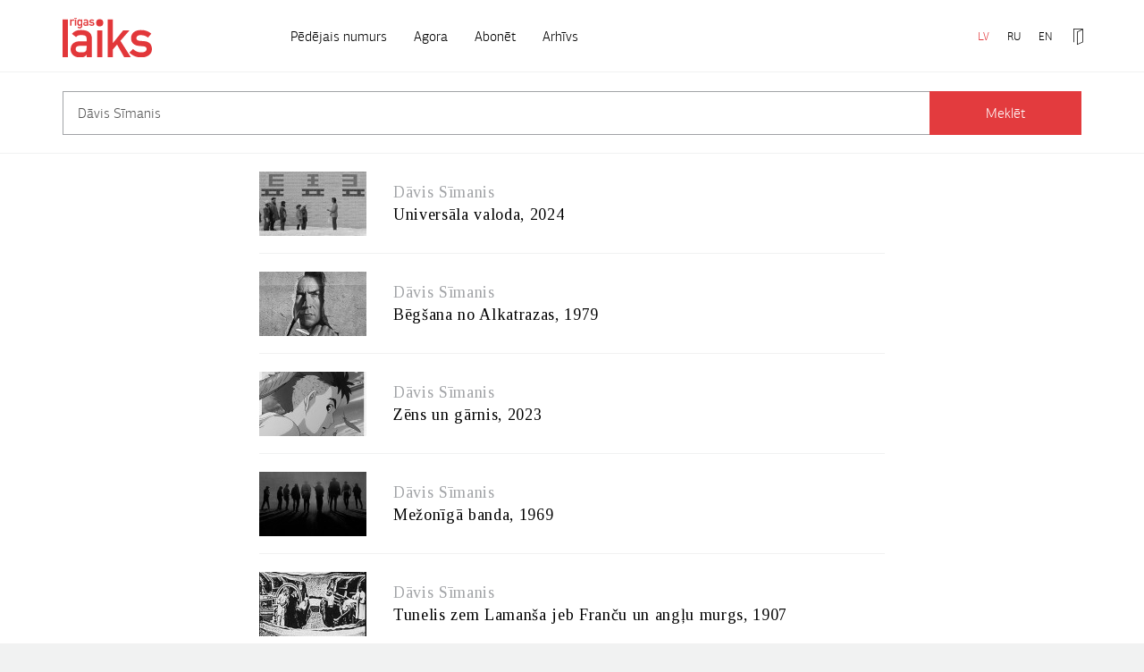

--- FILE ---
content_type: text/html; charset=UTF-8
request_url: https://www.rigaslaiks.lv/meklesanas-rezultati?q=D%C4%81vis%20S%C4%ABmanis
body_size: 4332
content:
<!DOCTYPE html>
<html lang="lv">
<head>
    <meta charset="utf-8">
    <meta http-equiv="X-UA-Compatible" content="IE=edge">
    <meta name="viewport" content="width=device-width, initial-scale=1.0, maximum-scale=1.0, user-scalable=no">
    <title>Meklēšanas rezultāti: Dāvis Sīmanis &laquo; Meklēšanas rezultāti - Rīgas Laiks</title>
    <meta name="SKYPE_TOOLBAR" content="SKYPE_TOOLBAR_PARSER_COMPATIBLE" />
    <link rel="stylesheet" href="/css/compiled.min.css?1609252173" />
    <meta property="og:title" content="Meklēšanas rezultāti: Dāvis Sīmanis « Meklēšanas rezultāti - Rīgas Laiks" />
    <meta name="twitter:card" content="summary_large_image">
    <meta name="twitter:title" content="Meklēšanas rezultāti: Dāvis Sīmanis « Meklēšanas rezultāti - Rīgas Laiks" />
  <meta property="og:image" content="https://www.rigaslaiks.lv/cache/images/4078572935/585cf474cb2b0_643093864.png" />
  <meta property="og:image:width" content="1200" />
  <meta property="og:image:height" content="630" />
  <meta name="twitter:image" content="https://www.rigaslaiks.lv/cache/images/4078572935/585cf474cb2b0_643093864.png" />
    <meta name="twitter:site" content="@RigasLaiks" />
    <meta property="og:url" content="https://www.rigaslaiks.lv/meklesanas-rezultati?q=D%C4%81vis%20S%C4%ABmanis" />
    <meta name="twitter:url" content="https://www.rigaslaiks.lv/meklesanas-rezultati?q=D%C4%81vis%20S%C4%ABmanis" />
            <!--[if lt IE 9]>
    <script src="https://cdnjs.cloudflare.com/ajax/libs/html5shiv/3.7.3/html5shiv.min.js"></script>
    <script src="https://cdnjs.cloudflare.com/ajax/libs/respond.js/1.4.2/respond.min.js"></script>
    <![endif]-->

    <link href="https://fonts.googleapis.com/css?family=Tinos:400,700,400italic,700italic&subset=cyrillic-ext,latin-ext,latin,greek-ext" rel="stylesheet">
    <link rel="icon" type="image/png" href="/favicon.png">
</head>

<body>

<div class="navbar navbar-default" id="navbar-main">
    <div class="container">
        <div class="navbar-header">
            <button class="hamburger hamburger--spin collapsed" type="button" data-toggle="collapse" data-target="#main-navbar-collapse" aria-expanded="false">
            <span class="hamburger-box">
                <span class="hamburger-inner"></span>
            </span>
            </button>
            <a class="navbar-brand" href="/">
                <div>                <img src="/img/rigas-laiks-lv.svg" alt="Rīgas laiks" class="svg">
                </div>            </a>
        </div>

        <ul class="nav navbar-nav navbar-right navbar-persistent">
            <li class="active"><a href="https://www.rigaslaiks.lv/meklesanas-rezultati" class="nojump">LV</a></li><li><a href="https://ru.rigaslaiks.art/rezultaty-poiska" class="nojump">RU</a></li><li><a href="https://www.rigaslaiks.com/search-results" class="nojump">EN</a></li>            <div class="clearfix visible-xs"></div>
                        <li class="nav-icon" style="display:none" title="Saglabātie raksti">
                <a href="/saglabatie-raksti" class="nojump">
                    <i class="icon-time"><i class="added-cnt">0</i></i>
                </a>
            </li>
                            <li class="nav-icon">
                    <a href="" class="nojump btn-open-navbar" data-target=".navbar-login" title="Pieslēgties">
                        <i class="icon-login-outline"></i>
                    </a>
                </li>
                    </ul>

        <div class="clearfix visible-xs"></div>

        <div class="collapse navbar-collapse" id="main-navbar-collapse">
            <ul class="nav navbar-nav navbar-left">
                <li><a href="/zurnals/decembris-2024"><span>Pēdējais numurs</span></a></li>                <li  class="has-children item-1"><a href="/agora" title="Agora"  ><span>Agora</span></a></li><li  class="item-2"><a href="/abonet" title="Abonēt"  ><span>Abonēt</span></a></li><li  class="item-3"><a href="/arhivs" title="Arhīvs"  ><span>Arhīvs</span></a></li>            </ul>
        </div>

            </div>
</div>

<div class="navbar-search navbar-overlay active">
    <div class="container">
        <div class="row">
            <div class="col-md-6">

            </div>
            <div class="col-md-12">
                <form class="inner" action="/meklesanas-rezultati">
                    <div class="input-group input-group-lg">
                        <input type="search"
                               placeholder="Atslēgvārdi"
                               class="form-control"
                               name="q"
                               value="Dāvis Sīmanis"
                        >
                        <span class="input-group-btn">
                    <button type="submit" class="btn btn-primary">Meklēt</button>
                </span>
                    </div>
                </form>
            </div>
        </div>
    </div>
</div>

    <div class="navbar-login navbar-overlay">
        <div class="container">
            <div class="inner">
                <div class="row">
                    <div class="col-sm-8 col-md-7">

                        <form action="" method="post" class="navbar-profile-form" id="navbar-profile-form-authorize">
                            <div class="subtitle"><h3>Reģistrētiem lietotājiem</h3></div>
                            <div class="row">
                                <div class="col-sm-6">
                                    <div class="form-group">
                                        <label for="">E-pasts:</label>
                                        <input type="email" class="form-control" name="login_mail">
                                    </div>
                                </div>
                                <div class="col-sm-6">
                                    <div class="form-group">
                                        <label for="">Parole:</label>
                                        <input type="password" class="form-control" name="login_password">
                                    </div>
                                </div>
                            </div>

                            <div class="row">
                                <div class="col-xs-6">
                                    <div class="text-left">
                                        <a href="" class="btn btn-link navbar-profile-switch" data-value="recover">
                                            Aizmirsi savu paroli?                                        </a>
                                    </div>
                                </div>
                                <div class="col-xs-6">
                                    <div class="form-group text-right">
                                        <button type="submit" class="btn btn-primary">Pieslēgties</button>
                                    </div>
                                </div>
                            </div>

                            <div class="hr-text"><span>vai ar kādu no sociālajiem tīkliem</span></div>
                            <div class="row">
                                <div class="col-xs-6">
                                    <a href="?q=D%C4%81vis+S%C4%ABmanis&amp;login=facebook" class="btn btn-block btn-facebook"><i class="icon-facebook"></i> <span class="visible-xs">Facebook</span><span class="hidden-xs">Autorizēties ar Facebook</span></a>
                                </div>
                                <div class="col-xs-6">
                                    <a href="?q=D%C4%81vis+S%C4%ABmanis&amp;login=twitter" class="btn btn-block btn-twitter"><i class="icon-twitter"></i> <span class="visible-xs">Twitter</span><span class="hidden-xs">Autorizēties ar Twitter</span></a>
                                </div>
                            </div>

                            <input type="hidden" name="token" value="775dbab41b727fd744ff178b871be87ecf316bc1" />
                            <input type="hidden" name="action" value="login" />
                            <input type="hidden" name="subaction" value="login" />
                        </form>

                        <form action="" method="post" class="navbar-profile-form" id="navbar-profile-form-recover" style="display: none">
                            <div class="subtitle"><h3>Paroles atjaunošana</h3></div>
                                <div class="form-group">
        <label for="recover_email_55440" class="control-label">E-pasts:</label>
        <div class="">
            <input type="email"
                   class="form-control"
                   id="recover_email_55440"
                   name="recover_email"
                   value=""
                   required                               >
        </div>
    </div>
                                <div class="row">
                                <div class="col-xs-6">
                                    <div class="text-left">
                                        <a href="" class="btn btn-link navbar-profile-switch" data-value="authorize">
                                            Atgriezties                                        </a>
                                    </div>
                                </div>
                                <div class="col-xs-6">
                                    <div class="form-group text-right">
                                        <button type="submit" class="btn btn-primary">Saņemt paroli</button>
                                    </div>
                                </div>
                            </div>
                            <input type="hidden" name="token" value="775dbab41b727fd744ff178b871be87ecf316bc1" />
                            <input type="hidden" name="action" value="recover" />
                            <input type="hidden" name="subaction" value="recover" />
                        </form>
                    </div>

                    <div class="col-sm-1 hidden-sm hidden-xs"></div>

                    <div class="col-sm-4">
                        <br class="visible-xs"/>
                        <br class="visible-xs"/>
                        <div class="subtitle"><h3>Jauniem lietotājiem</h3></div>
                        <div class="article-content">
                            <p>Reģistrējieties, lai lasītu žurnāla digitālo versiju, kā arī redzētu savu abonēšanas periodu un ērti abonētu Rīgas Laiku tiešsaistē.</p>
                        </div>
                        <a href="/mans-konts/registracija" class="btn btn-primary">Reģistrēties</a>
                    </div>
                </div>
            </div>
        </div>
    </div>

<div class="printonly print-logo">
    <a href="/"><img src="/img/rigas-laiks-lv.svg" alt="Rīgas laiks"></a>
</div>

<div class="main">
    <div class="container">
        <a href="/agora/rl-skatas/universala-valoda-2024-21866" class="news-list-item-wide" title="Universāla valoda, 2024">
    <div class="media">
        <div class="media-left media-middle">
            <img src="/cache/images/1536880325/universala-valoda-2024_3510325461.jpg" alt="Universāla valoda, 2024" class="media-object">
        </div>
        <div class="media-body media-middle">
            <span class="author">
                Dāvis Sīmanis                            </span>
            <strong>Universāla valoda, 2024</strong>
        </div>
            </div>
</a><a href="/agora/rl-skatas/begsana-no-alkatrazas-1979-21836" class="news-list-item-wide" title="Bēgšana no Alkatrazas, 1979">
    <div class="media">
        <div class="media-left media-middle">
            <img src="/cache/images/4104605865/begsana-no-alkatrazas-1979_22810758.jpg" alt="Bēgšana no Alkatrazas, 1979" class="media-object">
        </div>
        <div class="media-body media-middle">
            <span class="author">
                Dāvis Sīmanis                            </span>
            <strong>Bēgšana no Alkatrazas, 1979</strong>
        </div>
            </div>
</a><a href="/agora/rl-skatas/zens-un-garnis-2023-21809" class="news-list-item-wide" title="Zēns un gārnis, 2023">
    <div class="media">
        <div class="media-left media-middle">
            <img src="/cache/images/113603423/zens-un-garnis-2023_770918052.jpg" alt="Zēns un gārnis, 2023" class="media-object">
        </div>
        <div class="media-body media-middle">
            <span class="author">
                Dāvis Sīmanis                            </span>
            <strong>Zēns un gārnis, 2023</strong>
        </div>
            </div>
</a><a href="/agora/rl-skatas/mezoniga-banda-1969-21781" class="news-list-item-wide" title="Mežonīgā banda, 1969">
    <div class="media">
        <div class="media-left media-middle">
            <img src="/cache/images/3672290489/mezoniga-banda-1969_2775223906.jpg" alt="Mežonīgā banda, 1969" class="media-object">
        </div>
        <div class="media-body media-middle">
            <span class="author">
                Dāvis Sīmanis                            </span>
            <strong>Mežonīgā banda, 1969</strong>
        </div>
            </div>
</a><a href="/agora/rl-skatas/tunelis-zem-lamansa-jeb-francu-un-anglu-murgs-1907-21754" class="news-list-item-wide" title="Tunelis zem Lamanša jeb Franču un angļu murgs, 1907">
    <div class="media">
        <div class="media-left media-middle">
            <img src="/cache/images/1339386789/tunelis-zem-lamansa-jeb-francu-un-anglu-murgs-1907_1121003694.jpg" alt="Tunelis zem Lamanša jeb Franču un angļu murgs, 1907" class="media-object">
        </div>
        <div class="media-body media-middle">
            <span class="author">
                Dāvis Sīmanis                            </span>
            <strong>Tunelis zem Lamanša jeb Franču un angļu murgs, 1907</strong>
        </div>
            </div>
</a><a href="/agora/rl-skatas/trakais-makss-skarbais-cels-2015-21727" class="news-list-item-wide" title="Trakais Makss: skarbais ceļš, 2015">
    <div class="media">
        <div class="media-left media-middle">
            <img src="/cache/images/3773355465/trakais-makss-skarbais-cels-2015_4064534369.jpg" alt="Trakais Makss: skarbais ceļš, 2015" class="media-object">
        </div>
        <div class="media-body media-middle">
            <span class="author">
                Dāvis Sīmanis                            </span>
            <strong>Trakais Makss: skarbais ceļš, 2015</strong>
        </div>
            </div>
</a><a href="/agora/rl-skatas/zatoici-2003-21698" class="news-list-item-wide" title="Zatoiči, 2003">
    <div class="media">
        <div class="media-left media-middle">
            <img src="/cache/images/1896330020/zatoici-2003_1935094202.jpg" alt="Zatoiči, 2003" class="media-object">
        </div>
        <div class="media-body media-middle">
            <span class="author">
                Dāvis Sīmanis                            </span>
            <strong>Zatoiči, 2003</strong>
        </div>
            </div>
</a><a href="/agora/rl-skatas/balta-lente-2009-21663" class="news-list-item-wide" title="Baltā lente, 2009">
    <div class="media">
        <div class="media-left media-middle">
            <img src="/cache/images/3126550657/balta-lente-2009_3633786657.jpg" alt="Baltā lente, 2009" class="media-object">
        </div>
        <div class="media-body media-middle">
            <span class="author">
                Dāvis Sīmanis                            </span>
            <strong>Baltā lente, 2009</strong>
        </div>
            </div>
</a><a href="/agora/rl-skatas/trakie-stadiona-1972-21635" class="news-list-item-wide" title="Trakie stadionā, 1972">
    <div class="media">
        <div class="media-left media-middle">
            <img src="/cache/images/2807975993/trakie-stadiona-1972_548593979.jpg" alt="Trakie stadionā, 1972" class="media-object">
        </div>
        <div class="media-body media-middle">
            <span class="author">
                Dāvis Sīmanis                            </span>
            <strong>Trakie stadionā, 1972</strong>
        </div>
            </div>
</a><a href="/agora/rl-skatas/degosais-2016-21605" class="news-list-item-wide" title="Degošais, 2016">
    <div class="media">
        <div class="media-left media-middle">
            <img src="/cache/images/1123330842/degosais-2016_3138762560.jpg" alt="Degošais, 2016" class="media-object">
        </div>
        <div class="media-body media-middle">
            <span class="author">
                Dāvis Sīmanis                            </span>
            <strong>Degošais, 2016</strong>
        </div>
            </div>
</a><a href="/agora/rl-skatas/viva-zapata-1952-21575" class="news-list-item-wide" title="Viva Zapata!, 1952">
    <div class="media">
        <div class="media-left media-middle">
            <img src="/cache/images/3294681524/viva-zapata-1952_2253851929.jpg" alt="Viva Zapata!, 1952" class="media-object">
        </div>
        <div class="media-body media-middle">
            <span class="author">
                Dāvis Sīmanis                            </span>
            <strong>Viva Zapata!, 1952</strong>
        </div>
            </div>
</a><a href="/agora/rl-skatas/musu-valdnieks-1963-21548" class="news-list-item-wide" title="Mušu valdnieks, 1963">
    <div class="media">
        <div class="media-left media-middle">
            <img src="/cache/images/2061972749/musu-valdnieks-1963_2356856935.jpg" alt="Mušu valdnieks, 1963" class="media-object">
        </div>
        <div class="media-body media-middle">
            <span class="author">
                Dāvis Sīmanis                            </span>
            <strong>Mušu valdnieks, 1963</strong>
        </div>
            </div>
</a><a href="/agora/rl-skatas/lauztie-ziedi-1919-21497" class="news-list-item-wide" title="Lauztie ziedi, 1919">
    <div class="media">
        <div class="media-left media-middle">
            <img src="/cache/images/2010136916/lauztie-ziedi-1919_2303195355.jpg" alt="Lauztie ziedi, 1919" class="media-object">
        </div>
        <div class="media-body media-middle">
            <span class="author">
                Dāvis Sīmanis                            </span>
            <strong>Lauztie ziedi, 1919</strong>
        </div>
            </div>
</a><a href="/agora/rl-skatas/fantastiska-planeta-1973-21465" class="news-list-item-wide" title="Fantastiskā planēta, 1973">
    <div class="media">
        <div class="media-left media-middle">
            <img src="/cache/images/1951287651/fantastiska-planeta-1973_2134350625.jpg" alt="Fantastiskā planēta, 1973" class="media-object">
        </div>
        <div class="media-body media-middle">
            <span class="author">
                Dāvis Sīmanis                            </span>
            <strong>Fantastiskā planēta, 1973</strong>
        </div>
            </div>
</a><a href="/agora/rl-skatas/piecos-pecpusdiena-2003-21434" class="news-list-item-wide" title="Piecos pēcpusdienā, 2003">
    <div class="media">
        <div class="media-left media-middle">
            <img src="/cache/images/3796698972/piecos-pecpusdiena-2003_2957672251.jpg" alt="Piecos pēcpusdienā, 2003" class="media-object">
        </div>
        <div class="media-body media-middle">
            <span class="author">
                Dāvis Sīmanis                            </span>
            <strong>Piecos pēcpusdienā, 2003</strong>
        </div>
            </div>
</a><a href="/agora/rl-skatas/bailes-un-naids-lasvegasa-1998-21404" class="news-list-item-wide" title="Bailes un naids Lasvegasā, 1998">
    <div class="media">
        <div class="media-left media-middle">
            <img src="/cache/images/4138212136/bailes-un-naids-lasvegasa-1998_2677197009.jpg" alt="Bailes un naids Lasvegasā, 1998" class="media-object">
        </div>
        <div class="media-body media-middle">
            <span class="author">
                Dāvis Sīmanis                            </span>
            <strong>Bailes un naids Lasvegasā, 1998</strong>
        </div>
            </div>
</a><a href="/agora/rl-skatas/dzesgumijgalva-1977-21376" class="news-list-item-wide" title="Dzēšgumijgalva, 1977">
    <div class="media">
        <div class="media-left media-middle">
            <img src="/cache/images/2603006793/dzesgumijgalva-1977_665353028.jpg" alt="Dzēšgumijgalva, 1977" class="media-object">
        </div>
        <div class="media-body media-middle">
            <span class="author">
                Dāvis Sīmanis                            </span>
            <strong>Dzēšgumijgalva, 1977</strong>
        </div>
            </div>
</a><a href="/agora/rl-skatas/24-stundu-ballites-cilveki-2002-21349" class="news-list-item-wide" title="24 stundu ballītes cilvēki, 2002">
    <div class="media">
        <div class="media-left media-middle">
            <img src="/cache/images/1777816617/24-stundu-ballites-cilveki-2002_3635044561.jpg" alt="24 stundu ballītes cilvēki, 2002" class="media-object">
        </div>
        <div class="media-body media-middle">
            <span class="author">
                Dāvis Sīmanis                            </span>
            <strong>24 stundu ballītes cilvēki, 2002</strong>
        </div>
            </div>
</a><a href="/agora/rl-skatas/nozieguma-elements-1984-21308" class="news-list-item-wide" title="Nozieguma elements, 1984">
    <div class="media">
        <div class="media-left media-middle">
            <img src="/cache/images/3247771137/nozieguma-elements-1984_942666375.jpg" alt="Nozieguma elements, 1984" class="media-object">
        </div>
        <div class="media-body media-middle">
            <span class="author">
                Dāvis Sīmanis                            </span>
            <strong>Nozieguma elements, 1984</strong>
        </div>
            </div>
</a><a href="/agora/rl-skatas/saujiet-uz-pianistu-1960-21288" class="news-list-item-wide" title="Šaujiet uz pianistu, 1960">
    <div class="media">
        <div class="media-left media-middle">
            <img src="/cache/images/2517749520/saujiet-uz-pianistu-1960_195035000.jpg" alt="Šaujiet uz pianistu, 1960" class="media-object">
        </div>
        <div class="media-body media-middle">
            <span class="author">
                Dāvis Sīmanis                            </span>
            <strong>Šaujiet uz pianistu, 1960</strong>
        </div>
            </div>
</a><div class="pagination-wrapper"><ul class="pagination"><li class="active"><a href="?q=D%C4%81vis+S%C4%ABmanis&amp;p=1">1</a></li><li><a href="?q=D%C4%81vis+S%C4%ABmanis&amp;p=2">2</a></li><li><a href="?q=D%C4%81vis+S%C4%ABmanis&amp;p=3">3</a></li><li><a class="disabled" href="#">...</a></li><li><a href="?q=D%C4%81vis+S%C4%ABmanis&amp;p=11">11</a></li></ul></div></div>

    <script>
        ga('send', 'event', 'search', 'keywords', 'Dāvis Sīmanis');
    </script>
</div>

<div class="footer">
    <div class="container">
        <div class="inner">
            <div class="row">
                <div class="col-md-6">
                    <div class="address"><span>SIA "Rīgas Laiks", Zaļā iela 5-1, Rīga, LV-1010 <br />T. 67287922| <a href="#" class="email nospam" title="lv rigaslaiks pasts"></a></span></div>
                </div>
                <div class="col-md-6">
                    <div class="links">
                        <ul>
                            <li  class="item-1"><a href="https://www.facebook.com/RigasLaiks" title="Facebook" target="_blank" ><span>Facebook</span></a></li><li  class="item-2"><a href="https://twitter.com/RigasLaiks" title="Twitter" target="_blank" ><span>Twitter</span></a></li><li  class="item-3"><a href="https://www.instagram.com/rigaslaika/?hl=en" title="Instagram" target="_blank" ><span>Instagram</span></a></li><li  class="item-4"><a href="/noteikumi" title="Noteikumi"  ><span>Noteikumi</span></a></li>                        </ul>
                    </div>
                </div>
            </div>
            <div class="copyright">All rights reserved to Rīgas Laiks</div>
        </div>
    </div>
</div>

<script type="text/javascript" src="/js/compiled.min.js?1674588815"></script>
</body>
</html>
